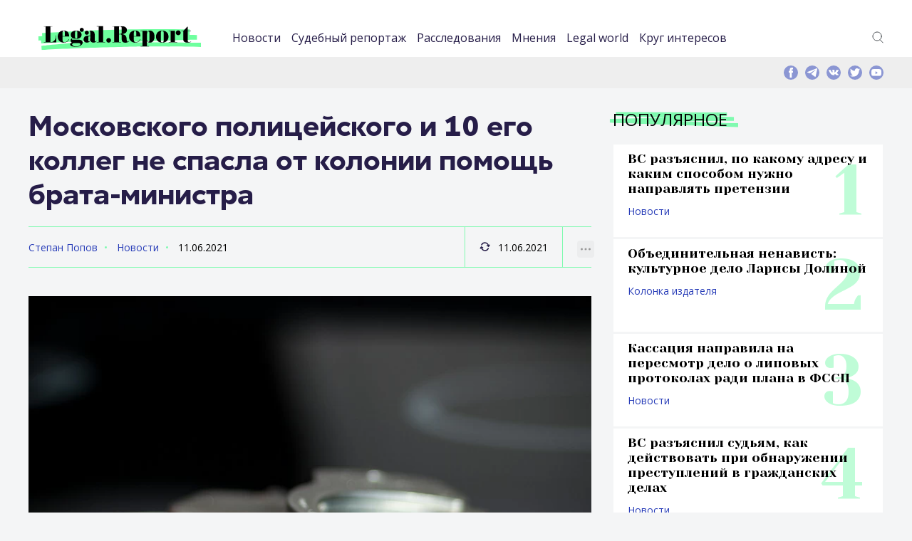

--- FILE ---
content_type: text/html; charset=UTF-8
request_url: https://legal.report/moskovskogo-policejskogo-i-10-ego-kolleg-ne-spasla-ot-kolonii-pomoshh-brata-ministra/
body_size: 62539
content:
<!DOCTYPE html>
<html lang="ru-RU" class="no-js">
<head>
	<meta charset="UTF-8" />
	<link rel="profile" href="http://gmpg.org/xfn/11" />
	<meta name="viewport" content="width=device-width, initial-scale=1, maximum-scale=1, user-scalable=0">
	<meta name="msapplication-TileColor" content="#33ff99">
	<meta name="theme-color" content="#33ff99">
	<link rel="apple-touch-icon" sizes="180x180" href="/apple-touch-icon.png">
	<link rel="icon" type="image/png" sizes="32x32" href="/favicon-32x32.png">
	<link rel="icon" type="image/png" sizes="16x16" href="/favicon-16x16.png">
	<link rel="manifest" href="/site.webmanifest">
	<link rel="mask-icon" href="/safari-pinned-tab.svg" color="#33ff99">
	<link rel="icon" href="https://legal.report/favicon.svg" type="image/svg">
	        <link rel="pingback" href="https://legal.report/xmlrpc.php">
        	<meta name='robots' content='index, follow, max-image-preview:large, max-snippet:-1, max-video-preview:-1' />
	<style>img:is([sizes="auto" i], [sizes^="auto," i]) { contain-intrinsic-size: 3000px 1500px }</style>
	
	<!-- This site is optimized with the Yoast SEO plugin v25.9 - https://yoast.com/wordpress/plugins/seo/ -->
	<title>Московского полицейского и 10 его коллег не спасла от колонии помощь брата-министра - legal.report</title>
	<meta name="description" content="Бывший министр и следователь МВД, пытаясь спасти родственника от тюрьмы, уничтожил вещдоки" />
	<link rel="canonical" href="https://legal.report/moskovskogo-policejskogo-i-10-ego-kolleg-ne-spasla-ot-kolonii-pomoshh-brata-ministra/" />
	<meta property="og:locale" content="ru_RU" />
	<meta property="og:type" content="article" />
	<meta property="og:title" content="Московского полицейского и 10 его коллег не спасла от колонии помощь брата-министра - legal.report" />
	<meta property="og:description" content="Бывший министр и следователь МВД, пытаясь спасти родственника от тюрьмы, уничтожил вещдоки" />
	<meta property="og:url" content="https://legal.report/moskovskogo-policejskogo-i-10-ego-kolleg-ne-spasla-ot-kolonii-pomoshh-brata-ministra/" />
	<meta property="og:site_name" content="legal.report" />
	<meta property="article:publisher" content="https://www.facebook.com/legal.report" />
	<meta property="article:published_time" content="2021-06-11T14:28:10+00:00" />
	<meta property="article:modified_time" content="2021-06-11T14:30:36+00:00" />
	<meta property="og:image" content="https://legal.report/wp-content/uploads/2019/11/Handcuffs-1.jpg" />
	<meta property="og:image:width" content="800" />
	<meta property="og:image:height" content="500" />
	<meta property="og:image:type" content="image/jpeg" />
	<meta name="author" content="Степан Попов" />
	<meta name="twitter:card" content="summary_large_image" />
	<meta name="twitter:creator" content="@Legal_Report" />
	<meta name="twitter:site" content="@Legal_Report" />
	<script type="application/ld+json" class="yoast-schema-graph">{"@context":"https://schema.org","@graph":[{"@type":"NewsArticle","@id":"https://legal.report/moskovskogo-policejskogo-i-10-ego-kolleg-ne-spasla-ot-kolonii-pomoshh-brata-ministra/#article","isPartOf":{"@id":"https://legal.report/moskovskogo-policejskogo-i-10-ego-kolleg-ne-spasla-ot-kolonii-pomoshh-brata-ministra/"},"author":{"name":"Степан Попов","@id":"https://legal.report/#/schema/person/bc7b5787955874b87450542c9aa68c01"},"headline":"Московского полицейского и 10 его коллег не спасла от колонии помощь брата-министра","datePublished":"2021-06-11T14:28:10+00:00","dateModified":"2021-06-11T14:30:36+00:00","mainEntityOfPage":{"@id":"https://legal.report/moskovskogo-policejskogo-i-10-ego-kolleg-ne-spasla-ot-kolonii-pomoshh-brata-ministra/"},"wordCount":459,"publisher":{"@id":"https://legal.report/#organization"},"image":{"@id":"https://legal.report/moskovskogo-policejskogo-i-10-ego-kolleg-ne-spasla-ot-kolonii-pomoshh-brata-ministra/#primaryimage"},"thumbnailUrl":"https://legal.report/wp-content/uploads/2019/11/Handcuffs-1.jpg","keywords":["полиция","преступления правоохранителей","приговор"],"articleSection":["Zen","Новости"],"inLanguage":"ru-RU"},{"@type":"WebPage","@id":"https://legal.report/moskovskogo-policejskogo-i-10-ego-kolleg-ne-spasla-ot-kolonii-pomoshh-brata-ministra/","url":"https://legal.report/moskovskogo-policejskogo-i-10-ego-kolleg-ne-spasla-ot-kolonii-pomoshh-brata-ministra/","name":"Московского полицейского и 10 его коллег не спасла от колонии помощь брата-министра - legal.report","isPartOf":{"@id":"https://legal.report/#website"},"primaryImageOfPage":{"@id":"https://legal.report/moskovskogo-policejskogo-i-10-ego-kolleg-ne-spasla-ot-kolonii-pomoshh-brata-ministra/#primaryimage"},"image":{"@id":"https://legal.report/moskovskogo-policejskogo-i-10-ego-kolleg-ne-spasla-ot-kolonii-pomoshh-brata-ministra/#primaryimage"},"thumbnailUrl":"https://legal.report/wp-content/uploads/2019/11/Handcuffs-1.jpg","datePublished":"2021-06-11T14:28:10+00:00","dateModified":"2021-06-11T14:30:36+00:00","description":"Бывший министр и следователь МВД, пытаясь спасти родственника от тюрьмы, уничтожил вещдоки","breadcrumb":{"@id":"https://legal.report/moskovskogo-policejskogo-i-10-ego-kolleg-ne-spasla-ot-kolonii-pomoshh-brata-ministra/#breadcrumb"},"inLanguage":"ru-RU","potentialAction":[{"@type":"ReadAction","target":["https://legal.report/moskovskogo-policejskogo-i-10-ego-kolleg-ne-spasla-ot-kolonii-pomoshh-brata-ministra/"]}]},{"@type":"ImageObject","inLanguage":"ru-RU","@id":"https://legal.report/moskovskogo-policejskogo-i-10-ego-kolleg-ne-spasla-ot-kolonii-pomoshh-brata-ministra/#primaryimage","url":"https://legal.report/wp-content/uploads/2019/11/Handcuffs-1.jpg","contentUrl":"https://legal.report/wp-content/uploads/2019/11/Handcuffs-1.jpg","width":800,"height":500,"caption":"Фото: Pixabay"},{"@type":"BreadcrumbList","@id":"https://legal.report/moskovskogo-policejskogo-i-10-ego-kolleg-ne-spasla-ot-kolonii-pomoshh-brata-ministra/#breadcrumb","itemListElement":[{"@type":"ListItem","position":1,"name":"Главная страница","item":"https://legal.report/"},{"@type":"ListItem","position":2,"name":"Новости","item":"https://legal.report/news/"},{"@type":"ListItem","position":3,"name":"Московского полицейского и 10 его коллег не спасла от колонии помощь брата-министра"}]},{"@type":"WebSite","@id":"https://legal.report/#website","url":"https://legal.report/","name":"legal.report","description":"Новости о юристах и для юристов. Эксклюзивная информация о юридическом сообществе. Расследования и исследования. Юридическая энциклопедия.","publisher":{"@id":"https://legal.report/#organization"},"potentialAction":[{"@type":"SearchAction","target":{"@type":"EntryPoint","urlTemplate":"https://legal.report/?s={search_term_string}"},"query-input":{"@type":"PropertyValueSpecification","valueRequired":true,"valueName":"search_term_string"}}],"inLanguage":"ru-RU"},{"@type":"Organization","@id":"https://legal.report/#organization","name":"ООО \"Юридика\"","url":"https://legal.report/","logo":{"@type":"ImageObject","inLanguage":"ru-RU","@id":"https://legal.report/#/schema/logo/image/","url":"","contentUrl":"","caption":"ООО \"Юридика\""},"image":{"@id":"https://legal.report/#/schema/logo/image/"},"sameAs":["https://www.facebook.com/legal.report","https://x.com/Legal_Report","https://t.me/legalreport"]},{"@type":"Person","@id":"https://legal.report/#/schema/person/bc7b5787955874b87450542c9aa68c01","name":"Степан Попов","url":"https://legal.report/author/popov/"}]}</script>
	<!-- / Yoast SEO plugin. -->


<link rel="alternate" type="application/rss+xml" title="legal.report &raquo; Лента" href="https://legal.report/feed/" />
<link rel="alternate" type="application/rss+xml" title="legal.report &raquo; Лента комментариев" href="https://legal.report/comments/feed/" />
<link rel="alternate" type="application/rss+xml" title="legal.report &raquo; Лента комментариев к &laquo;Московского полицейского и 10 его коллег не спасла от колонии помощь брата-министра&raquo;" href="https://legal.report/moskovskogo-policejskogo-i-10-ego-kolleg-ne-spasla-ot-kolonii-pomoshh-brata-ministra/feed/" />
<link rel='stylesheet' id='dashicons-css' href='https://legal.report/wp-includes/css/dashicons.min.css?ver=84f7e36d12c8b8a150b70219ca510b1e' type='text/css' media='all' />
<link rel='stylesheet' id='post-views-counter-frontend-css' href='https://legal.report/wp-content/plugins/post-views-counter/css/frontend.min.css?ver=1.5.5' type='text/css' media='all' />
<link rel='stylesheet' id='wp-block-library-css' href='https://legal.report/wp-includes/css/dist/block-library/style.min.css?ver=84f7e36d12c8b8a150b70219ca510b1e' type='text/css' media='all' />
<style id='classic-theme-styles-inline-css' type='text/css'>
/*! This file is auto-generated */
.wp-block-button__link{color:#fff;background-color:#32373c;border-radius:9999px;box-shadow:none;text-decoration:none;padding:calc(.667em + 2px) calc(1.333em + 2px);font-size:1.125em}.wp-block-file__button{background:#32373c;color:#fff;text-decoration:none}
</style>
<style id='global-styles-inline-css' type='text/css'>
:root{--wp--preset--aspect-ratio--square: 1;--wp--preset--aspect-ratio--4-3: 4/3;--wp--preset--aspect-ratio--3-4: 3/4;--wp--preset--aspect-ratio--3-2: 3/2;--wp--preset--aspect-ratio--2-3: 2/3;--wp--preset--aspect-ratio--16-9: 16/9;--wp--preset--aspect-ratio--9-16: 9/16;--wp--preset--color--black: #000000;--wp--preset--color--cyan-bluish-gray: #abb8c3;--wp--preset--color--white: #ffffff;--wp--preset--color--pale-pink: #f78da7;--wp--preset--color--vivid-red: #cf2e2e;--wp--preset--color--luminous-vivid-orange: #ff6900;--wp--preset--color--luminous-vivid-amber: #fcb900;--wp--preset--color--light-green-cyan: #7bdcb5;--wp--preset--color--vivid-green-cyan: #00d084;--wp--preset--color--pale-cyan-blue: #8ed1fc;--wp--preset--color--vivid-cyan-blue: #0693e3;--wp--preset--color--vivid-purple: #9b51e0;--wp--preset--gradient--vivid-cyan-blue-to-vivid-purple: linear-gradient(135deg,rgba(6,147,227,1) 0%,rgb(155,81,224) 100%);--wp--preset--gradient--light-green-cyan-to-vivid-green-cyan: linear-gradient(135deg,rgb(122,220,180) 0%,rgb(0,208,130) 100%);--wp--preset--gradient--luminous-vivid-amber-to-luminous-vivid-orange: linear-gradient(135deg,rgba(252,185,0,1) 0%,rgba(255,105,0,1) 100%);--wp--preset--gradient--luminous-vivid-orange-to-vivid-red: linear-gradient(135deg,rgba(255,105,0,1) 0%,rgb(207,46,46) 100%);--wp--preset--gradient--very-light-gray-to-cyan-bluish-gray: linear-gradient(135deg,rgb(238,238,238) 0%,rgb(169,184,195) 100%);--wp--preset--gradient--cool-to-warm-spectrum: linear-gradient(135deg,rgb(74,234,220) 0%,rgb(151,120,209) 20%,rgb(207,42,186) 40%,rgb(238,44,130) 60%,rgb(251,105,98) 80%,rgb(254,248,76) 100%);--wp--preset--gradient--blush-light-purple: linear-gradient(135deg,rgb(255,206,236) 0%,rgb(152,150,240) 100%);--wp--preset--gradient--blush-bordeaux: linear-gradient(135deg,rgb(254,205,165) 0%,rgb(254,45,45) 50%,rgb(107,0,62) 100%);--wp--preset--gradient--luminous-dusk: linear-gradient(135deg,rgb(255,203,112) 0%,rgb(199,81,192) 50%,rgb(65,88,208) 100%);--wp--preset--gradient--pale-ocean: linear-gradient(135deg,rgb(255,245,203) 0%,rgb(182,227,212) 50%,rgb(51,167,181) 100%);--wp--preset--gradient--electric-grass: linear-gradient(135deg,rgb(202,248,128) 0%,rgb(113,206,126) 100%);--wp--preset--gradient--midnight: linear-gradient(135deg,rgb(2,3,129) 0%,rgb(40,116,252) 100%);--wp--preset--font-size--small: 13px;--wp--preset--font-size--medium: 20px;--wp--preset--font-size--large: 36px;--wp--preset--font-size--x-large: 42px;--wp--preset--spacing--20: 0.44rem;--wp--preset--spacing--30: 0.67rem;--wp--preset--spacing--40: 1rem;--wp--preset--spacing--50: 1.5rem;--wp--preset--spacing--60: 2.25rem;--wp--preset--spacing--70: 3.38rem;--wp--preset--spacing--80: 5.06rem;--wp--preset--shadow--natural: 6px 6px 9px rgba(0, 0, 0, 0.2);--wp--preset--shadow--deep: 12px 12px 50px rgba(0, 0, 0, 0.4);--wp--preset--shadow--sharp: 6px 6px 0px rgba(0, 0, 0, 0.2);--wp--preset--shadow--outlined: 6px 6px 0px -3px rgba(255, 255, 255, 1), 6px 6px rgba(0, 0, 0, 1);--wp--preset--shadow--crisp: 6px 6px 0px rgba(0, 0, 0, 1);}:where(.is-layout-flex){gap: 0.5em;}:where(.is-layout-grid){gap: 0.5em;}body .is-layout-flex{display: flex;}.is-layout-flex{flex-wrap: wrap;align-items: center;}.is-layout-flex > :is(*, div){margin: 0;}body .is-layout-grid{display: grid;}.is-layout-grid > :is(*, div){margin: 0;}:where(.wp-block-columns.is-layout-flex){gap: 2em;}:where(.wp-block-columns.is-layout-grid){gap: 2em;}:where(.wp-block-post-template.is-layout-flex){gap: 1.25em;}:where(.wp-block-post-template.is-layout-grid){gap: 1.25em;}.has-black-color{color: var(--wp--preset--color--black) !important;}.has-cyan-bluish-gray-color{color: var(--wp--preset--color--cyan-bluish-gray) !important;}.has-white-color{color: var(--wp--preset--color--white) !important;}.has-pale-pink-color{color: var(--wp--preset--color--pale-pink) !important;}.has-vivid-red-color{color: var(--wp--preset--color--vivid-red) !important;}.has-luminous-vivid-orange-color{color: var(--wp--preset--color--luminous-vivid-orange) !important;}.has-luminous-vivid-amber-color{color: var(--wp--preset--color--luminous-vivid-amber) !important;}.has-light-green-cyan-color{color: var(--wp--preset--color--light-green-cyan) !important;}.has-vivid-green-cyan-color{color: var(--wp--preset--color--vivid-green-cyan) !important;}.has-pale-cyan-blue-color{color: var(--wp--preset--color--pale-cyan-blue) !important;}.has-vivid-cyan-blue-color{color: var(--wp--preset--color--vivid-cyan-blue) !important;}.has-vivid-purple-color{color: var(--wp--preset--color--vivid-purple) !important;}.has-black-background-color{background-color: var(--wp--preset--color--black) !important;}.has-cyan-bluish-gray-background-color{background-color: var(--wp--preset--color--cyan-bluish-gray) !important;}.has-white-background-color{background-color: var(--wp--preset--color--white) !important;}.has-pale-pink-background-color{background-color: var(--wp--preset--color--pale-pink) !important;}.has-vivid-red-background-color{background-color: var(--wp--preset--color--vivid-red) !important;}.has-luminous-vivid-orange-background-color{background-color: var(--wp--preset--color--luminous-vivid-orange) !important;}.has-luminous-vivid-amber-background-color{background-color: var(--wp--preset--color--luminous-vivid-amber) !important;}.has-light-green-cyan-background-color{background-color: var(--wp--preset--color--light-green-cyan) !important;}.has-vivid-green-cyan-background-color{background-color: var(--wp--preset--color--vivid-green-cyan) !important;}.has-pale-cyan-blue-background-color{background-color: var(--wp--preset--color--pale-cyan-blue) !important;}.has-vivid-cyan-blue-background-color{background-color: var(--wp--preset--color--vivid-cyan-blue) !important;}.has-vivid-purple-background-color{background-color: var(--wp--preset--color--vivid-purple) !important;}.has-black-border-color{border-color: var(--wp--preset--color--black) !important;}.has-cyan-bluish-gray-border-color{border-color: var(--wp--preset--color--cyan-bluish-gray) !important;}.has-white-border-color{border-color: var(--wp--preset--color--white) !important;}.has-pale-pink-border-color{border-color: var(--wp--preset--color--pale-pink) !important;}.has-vivid-red-border-color{border-color: var(--wp--preset--color--vivid-red) !important;}.has-luminous-vivid-orange-border-color{border-color: var(--wp--preset--color--luminous-vivid-orange) !important;}.has-luminous-vivid-amber-border-color{border-color: var(--wp--preset--color--luminous-vivid-amber) !important;}.has-light-green-cyan-border-color{border-color: var(--wp--preset--color--light-green-cyan) !important;}.has-vivid-green-cyan-border-color{border-color: var(--wp--preset--color--vivid-green-cyan) !important;}.has-pale-cyan-blue-border-color{border-color: var(--wp--preset--color--pale-cyan-blue) !important;}.has-vivid-cyan-blue-border-color{border-color: var(--wp--preset--color--vivid-cyan-blue) !important;}.has-vivid-purple-border-color{border-color: var(--wp--preset--color--vivid-purple) !important;}.has-vivid-cyan-blue-to-vivid-purple-gradient-background{background: var(--wp--preset--gradient--vivid-cyan-blue-to-vivid-purple) !important;}.has-light-green-cyan-to-vivid-green-cyan-gradient-background{background: var(--wp--preset--gradient--light-green-cyan-to-vivid-green-cyan) !important;}.has-luminous-vivid-amber-to-luminous-vivid-orange-gradient-background{background: var(--wp--preset--gradient--luminous-vivid-amber-to-luminous-vivid-orange) !important;}.has-luminous-vivid-orange-to-vivid-red-gradient-background{background: var(--wp--preset--gradient--luminous-vivid-orange-to-vivid-red) !important;}.has-very-light-gray-to-cyan-bluish-gray-gradient-background{background: var(--wp--preset--gradient--very-light-gray-to-cyan-bluish-gray) !important;}.has-cool-to-warm-spectrum-gradient-background{background: var(--wp--preset--gradient--cool-to-warm-spectrum) !important;}.has-blush-light-purple-gradient-background{background: var(--wp--preset--gradient--blush-light-purple) !important;}.has-blush-bordeaux-gradient-background{background: var(--wp--preset--gradient--blush-bordeaux) !important;}.has-luminous-dusk-gradient-background{background: var(--wp--preset--gradient--luminous-dusk) !important;}.has-pale-ocean-gradient-background{background: var(--wp--preset--gradient--pale-ocean) !important;}.has-electric-grass-gradient-background{background: var(--wp--preset--gradient--electric-grass) !important;}.has-midnight-gradient-background{background: var(--wp--preset--gradient--midnight) !important;}.has-small-font-size{font-size: var(--wp--preset--font-size--small) !important;}.has-medium-font-size{font-size: var(--wp--preset--font-size--medium) !important;}.has-large-font-size{font-size: var(--wp--preset--font-size--large) !important;}.has-x-large-font-size{font-size: var(--wp--preset--font-size--x-large) !important;}
:where(.wp-block-post-template.is-layout-flex){gap: 1.25em;}:where(.wp-block-post-template.is-layout-grid){gap: 1.25em;}
:where(.wp-block-columns.is-layout-flex){gap: 2em;}:where(.wp-block-columns.is-layout-grid){gap: 2em;}
:root :where(.wp-block-pullquote){font-size: 1.5em;line-height: 1.6;}
</style>
<link rel='stylesheet' id='contact-form-7-css' href='https://legal.report/wp-content/plugins/contact-form-7/includes/css/styles.css?ver=6.1.1' type='text/css' media='all' />
<link rel='stylesheet' id='fonts-css' href='https://legal.report/wp-content/themes/madar-lite/assets/fonts/fonts.css?ver=84f7e36d12c8b8a150b70219ca510b1e' type='text/css' media='all' />
<link rel='stylesheet' id='style-css' href='https://legal.report/wp-content/themes/madar-lite/assets/css/style.css?ver=84f7e36d12c8b8a150b70219ca510b1e' type='text/css' media='all' />
<script type="text/javascript" id="post-views-counter-frontend-js-before">
/* <![CDATA[ */
var pvcArgsFrontend = {"mode":"rest_api","postID":109979,"requestURL":"https:\/\/legal.report\/wp-json\/post-views-counter\/view-post\/109979","nonce":"f5589a17e1","dataStorage":"cookies","multisite":false,"path":"\/","domain":""};
/* ]]> */
</script>
<script type="text/javascript" src="https://legal.report/wp-content/plugins/post-views-counter/js/frontend.min.js?ver=1.5.5" id="post-views-counter-frontend-js"></script>
<link rel="https://api.w.org/" href="https://legal.report/wp-json/" /><link rel="alternate" title="JSON" type="application/json" href="https://legal.report/wp-json/wp/v2/posts/109979" /><link rel="EditURI" type="application/rsd+xml" title="RSD" href="https://legal.report/xmlrpc.php?rsd" />

<link rel='shortlink' href='https://legal.report/?p=109979' />
<link rel="alternate" title="oEmbed (JSON)" type="application/json+oembed" href="https://legal.report/wp-json/oembed/1.0/embed?url=https%3A%2F%2Flegal.report%2Fmoskovskogo-policejskogo-i-10-ego-kolleg-ne-spasla-ot-kolonii-pomoshh-brata-ministra%2F" />
<link rel="alternate" title="oEmbed (XML)" type="text/xml+oembed" href="https://legal.report/wp-json/oembed/1.0/embed?url=https%3A%2F%2Flegal.report%2Fmoskovskogo-policejskogo-i-10-ego-kolleg-ne-spasla-ot-kolonii-pomoshh-brata-ministra%2F&#038;format=xml" />
<script>document.createElement( "picture" );if(!window.HTMLPictureElement && document.addEventListener) {window.addEventListener("DOMContentLoaded", function() {var s = document.createElement("script");s.src = "https://legal.report/wp-content/plugins/webp-express/js/picturefill.min.js";document.body.appendChild(s);});}</script>      <script type="text/javascript">
        var templateUrl = 'https://legal.report/wp-content/themes/madar-lite';
      </script>      <meta name="onesignal" content="wordpress-plugin"/>
            <script>

      window.OneSignalDeferred = window.OneSignalDeferred || [];

      OneSignalDeferred.push(function(OneSignal) {
        var oneSignal_options = {};
        window._oneSignalInitOptions = oneSignal_options;

        oneSignal_options['serviceWorkerParam'] = { scope: '/' };
oneSignal_options['serviceWorkerPath'] = 'OneSignalSDKWorker.js.php';

        OneSignal.Notifications.setDefaultUrl("https://legal.report");

        oneSignal_options['wordpress'] = true;
oneSignal_options['appId'] = '7118a369-0f4d-4e67-a810-41dbf2a1489a';
oneSignal_options['allowLocalhostAsSecureOrigin'] = true;
oneSignal_options['welcomeNotification'] = { };
oneSignal_options['welcomeNotification']['title'] = "Legal.Report";
oneSignal_options['welcomeNotification']['message'] = "Спасибо, вы подписались на уведомления.";
oneSignal_options['path'] = "https://legal.report/wp-content/plugins/onesignal-free-web-push-notifications/sdk_files/";
oneSignal_options['safari_web_id'] = "web.onesignal.auto.2c31ff0c-1624-4aec-8f89-a4f0b1da0ea1";
oneSignal_options['promptOptions'] = { };
oneSignal_options['promptOptions']['actionMessage'] = "Подписаться на уведомления Legal.Report";
oneSignal_options['promptOptions']['exampleNotificationTitleDesktop'] = "Пример уведомления";
oneSignal_options['promptOptions']['exampleNotificationMessageDesktop'] = "Уведомление появится на вашем рабочем столе";
oneSignal_options['promptOptions']['exampleNotificationTitleMobile'] = "Пример уведомления";
oneSignal_options['promptOptions']['exampleNotificationMessageMobile'] = "Уведомление появится на вашем мобильно устройстве";
oneSignal_options['promptOptions']['exampleNotificationCaption'] = "Вы можете отписаться в любое время";
oneSignal_options['promptOptions']['acceptButtonText'] = "Подписаться";
oneSignal_options['promptOptions']['cancelButtonText'] = "Нет, спасибо";
oneSignal_options['promptOptions']['siteName'] = "https://legal.report";
              OneSignal.init(window._oneSignalInitOptions);
              OneSignal.Slidedown.promptPush()      });

      function documentInitOneSignal() {
        var oneSignal_elements = document.getElementsByClassName("OneSignal-prompt");

        var oneSignalLinkClickHandler = function(event) { OneSignal.Notifications.requestPermission(); event.preventDefault(); };        for(var i = 0; i < oneSignal_elements.length; i++)
          oneSignal_elements[i].addEventListener('click', oneSignalLinkClickHandler, false);
      }

      if (document.readyState === 'complete') {
           documentInitOneSignal();
      }
      else {
           window.addEventListener("load", function(event){
               documentInitOneSignal();
          });
      }
    </script>
<link rel="icon" href="https://legal.report/wp-content/uploads/2021/04/cropped-logo-sqw-1-110x110.png" sizes="32x32" />
<link rel="icon" href="https://legal.report/wp-content/uploads/2021/04/cropped-logo-sqw-1-220x220.png" sizes="192x192" />
<link rel="apple-touch-icon" href="https://legal.report/wp-content/uploads/2021/04/cropped-logo-sqw-1-220x220.png" />
<meta name="msapplication-TileImage" content="https://legal.report/wp-content/uploads/2021/04/cropped-logo-sqw-1-500x500.png" />
		<style type="text/css" id="wp-custom-css">
			figcaption {
	font-size: 0.8em;
}
.text-container p {
	text-align: justify;
}
p.has-text-align-center {
	text-align: center;
}
figure {
	  margin-bottom: 24px;
}

.article-preview-position__row:first-child {
	margin-bottom: 30px;
}
p.excerpt a {
	text-align: justify;
	color: white;
	font-size: 0.8em;

}

figcaption {
	font-size: 0.8em;
}
.text-container p {
	text-align: justify;
}
p.has-text-align-center {
	text-align: center;
}
figure {
	  margin-bottom: 24px;
}

.article-preview-position__row:first-child {
	margin-bottom: 24px;
}
p.excerpt a {
	text-align: justify;
	color: white;
	font-size: 0.8em;

}
em {
    font-style: italic;
	}
.wp-calendar-table{
	width: 100%;
	margin: 10px;
	
}
.wp-calendar-table caption{
	display: none;
}
.archive-menu {
		width:	300px;
		margin-left: auto;
  		margin-right: auto;
	}
.wp-calendar-table thead{
	text-align:left;	
}
em {
	font-style: italic;
}

.wp-block-video figcaption {
	font-size:	small;
}
.wp-block-image figcaption {
		font-size:	small;
}		</style>
		




<meta name='yandex-verification' content='5ef42b7e3d58e778' />

</head>
<body class="wp-singular post-template-default single single-post postid-109979 single-format-standard wp-theme-madar-lite">

<!-- Yandex.Metrika counter -->
	<script data-cfasync="false" type="text/javascript">
  setTimeout(function(){
       (function(m,e,t,r,i,k,a){m[i]=m[i]||function(){(m[i].a=m[i].a||[]).push(arguments)};
   m[i].l=1*new Date();k=e.createElement(t),a=e.getElementsByTagName(t)
 
[0],k.async=1,k.src=r,a.parentNode.insertBefore(k,a)})
   (window, document, "script", "https://mc.yandex.ru/metrika/tag.js", "ym");
 
       ym(35658030, "init", {
            clickmap:true,
            trackLinks:true,
            accurateTrackBounce:true 
       });
    }, 5000); //set this as high as you can without ruining your stats.
</script> 
<noscript><div><img src="https://mc.yandex.ru/watch/35658030" style="position:absolute; left:-9999px;" alt="" /></div></noscript>
<!-- /Yandex.Metrika counter -->

<div class="page-container">
    <div class="content-container">
<header>
    <div class="center">
        <div class="header-container">
            <div class="header-container__logo">
                <a href="https://legal.report" title=""><img src="https://legal.report/wp-content/themes/madar-lite/assets/img/logos/logo.svg" alt="Legal Report"></a>
            </div>
            <div class="header-container__navigation">
                 <div class="header-container-navigation-mobile-container">


                    <nav class="nav-header">
					<ul id="menu-top" class="menu"><li id="menu-item-4157" class="menu-item menu-item-type-taxonomy menu-item-object-category current-post-ancestor current-menu-parent current-post-parent menu-item-4157"><a href="https://legal.report/news/">Новости</a></li>
<li id="menu-item-4158" class="menu-item menu-item-type-taxonomy menu-item-object-category menu-item-4158"><a href="https://legal.report/report/">Судебный репортаж</a></li>
<li id="menu-item-10140" class="menu-item menu-item-type-taxonomy menu-item-object-category menu-item-10140"><a href="https://legal.report/exclusive/">Расследования</a></li>
<li id="menu-item-4159" class="menu-item menu-item-type-taxonomy menu-item-object-category menu-item-4159"><a href="https://legal.report/opinions/">Мнения</a></li>
<li id="menu-item-4160" class="menu-item menu-item-type-taxonomy menu-item-object-category menu-item-4160"><a href="https://legal.report/world/">Legal world</a></li>
<li id="menu-item-9751" class="menu-item menu-item-type-taxonomy menu-item-object-category menu-item-9751"><a href="https://legal.report/krug-interesov/">Круг интересов</a></li>
</ul>                    </nav>

										<div class="searchmobile"><form method="get"  action="/" class="theme-input"><input type="search" class="field" name="s" id="s-mobile" placeholder="Поиск" size="30" />&nbsp;<button class="button" type="submit"><svg width="13" height="13" viewBox="0 0 13 13"><title>поиск</title><path d="m4.8495 7.8226c0.82666 0 1.5262-0.29146 2.0985-0.87438 0.57232-0.58292 0.86378-1.2877 0.87438-2.1144 0.010599-0.82666-0.28086-1.5262-0.87438-2.0985-0.59352-0.57232-1.293-0.86378-2.0985-0.87438-0.8055-0.010599-1.5103 0.28086-2.1144 0.87438-0.60414 0.59352-0.8956 1.293-0.87438 2.0985 0.021197 0.8055 0.31266 1.5103 0.87438 2.1144 0.56172 0.60414 1.2665 0.8956 2.1144 0.87438zm4.4695 0.2115 3.681 3.6819-1.259 1.284-3.6817-3.7 0.0019784-0.69479-0.090043-0.098846c-0.87973 0.76087-1.92 1.1413-3.1207 1.1413-1.3553 0-2.5025-0.46363-3.4417-1.3909s-1.4088-2.0686-1.4088-3.4239c0-1.3553 0.4696-2.4966 1.4088-3.4239 0.9392-0.92727 2.0864-1.3969 3.4417-1.4088 1.3553-0.011889 2.4906 0.45771 3.406 1.4088 0.9154 0.95107 1.379 2.0924 1.3909 3.4239 0 1.2126-0.38043 2.2588-1.1413 3.1385l0.098834 0.090049z"></path></svg></button></form></div>

                    <div class="social-mobile-version"></div>
                </div>
            </div>
            <div class="header-container__links"><!-- 				 -->
                <div class="header-container-links-desktop-version">
                    <div class="header-container-links">
                        <ul>
	                            <li><a href="#" title="" class="icos" id="searchtoggle-desktop"><img src="https://legal.report/wp-content/themes/madar-lite/assets/img/icons/icon-search.svg" alt="">Поиск</a></li>
                        </ul>
                    </div>
                </div>
            </div>

            <div class="header-container__icon-nav-mobile">
                <a class="icon-nav" href="#" title=""><span></span></a>
            </div>
        </div>

    </div>
</header>



        <!--top-information-->
        <div class="top-information">
            <div class="center">
                <div class="top-information-container">
									<div class="searchform">
									        <form method="get"  action="/" class="theme-input">
														<input type="search" class="field" name="s" id="s-desktop" placeholder="Поиск" size="50" />&nbsp;
														<button class="button" type="submit"><svg width="13" height="13" viewBox="0 0 13 13"><title>поиск</title><path d="m4.8495 7.8226c0.82666 0 1.5262-0.29146 2.0985-0.87438 0.57232-0.58292 0.86378-1.2877 0.87438-2.1144 0.010599-0.82666-0.28086-1.5262-0.87438-2.0985-0.59352-0.57232-1.293-0.86378-2.0985-0.87438-0.8055-0.010599-1.5103 0.28086-2.1144 0.87438-0.60414 0.59352-0.8956 1.293-0.87438 2.0985 0.021197 0.8055 0.31266 1.5103 0.87438 2.1144 0.56172 0.60414 1.2665 0.8956 2.1144 0.87438zm4.4695 0.2115 3.681 3.6819-1.259 1.284-3.6817-3.7 0.0019784-0.69479-0.090043-0.098846c-0.87973 0.76087-1.92 1.1413-3.1207 1.1413-1.3553 0-2.5025-0.46363-3.4417-1.3909s-1.4088-2.0686-1.4088-3.4239c0-1.3553 0.4696-2.4966 1.4088-3.4239 0.9392-0.92727 2.0864-1.3969 3.4417-1.4088 1.3553-0.011889 2.4906 0.45771 3.406 1.4088 0.9154 0.95107 1.379 2.0924 1.3909 3.4239 0 1.2126-0.38043 2.2588-1.1413 3.1385l0.098834 0.090049z"></path></svg></button>

													</form>
									</div>
                    <div class="top-information-container__social">

                        <div class="social-desktop-version">
                            <div class="social">
                                <a href="https://www.facebook.com/legal.report" title=""><img src="https://legal.report/wp-content/themes/madar-lite/assets/img/icons/icon-f.svg" alt=""></a>
                                <a href="https://t.me/legalreport" title=""><img src="https://legal.report/wp-content/themes/madar-lite/assets/img/icons/icon-telegram.svg" alt=""></a>
                                <a href="https://vk.com/legal.report" title=""><img src="https://legal.report/wp-content/themes/madar-lite/assets/img/icons/icon-vk.svg" alt=""></a>
                                <a href="https://twitter.com/Legal_Report" title=""><img src="https://legal.report/wp-content/themes/madar-lite/assets/img/icons/icon-t.svg" alt=""></a>
                                <a href="https://www.youtube.com/channel/UC-aDf1fdJOZrDw818nJi4Vg" title=""><img src="https://legal.report/wp-content/themes/madar-lite/assets/img/icons/icon-yt.svg" alt=""></a>
                            </div>
                        </div>

                    </div>
                </div>
            </div>
        </div>
        <!--top-information end-->


        <!--content-->
        <div class="content  block-fixed-boundaries">
            <div class="center">
                <div class="content-markup">
                    <div class="content-markup__main">

                        <div class="title-container title-container_title-page">
                            <h1>Московского полицейского и 10 его коллег не спасла от колонии помощь брата-министра</h1>
                        </div>

                        <div class="article-stat">
                            <div class="article-stat__section">
                                <div class="article-stat-center">
                                    <div class="article-stat-center__row">
                                        <a href="https://legal.report/author/popov/" title="Записи Степан Попов" rel="author">Степан Попов</a>                                        <a href="https://legal.report/news/" title="">Новости</a>
                                        <span>11.06.2021</span>
                                    </div>
                                </div>
                            </div>
                            <div class="article-stat__stat">
                                <div class="article-stat-center">
                                    <div class="article-stat-center__row">
                                        <span><img src="https://legal.report/wp-content/themes/madar-lite/assets/img/icons/icon-update-purple.svg">11.06.2021</span>
                                                                            </div>
                                </div>
                            </div>
                            <div class="article-stat__link">
                                <div class="article-stat-center">
                                    <div class="article-stat-center__row">
<script src="//yastatic.net/es5-shims/0.0.2/es5-shims.min.js"></script>
<script src="//yastatic.net/share2/share.js"></script>
<div class="ya-share2" style="position: absolute" data-services="vkontakte,facebook,twitter,telegram" data-limit="0">
    <a href="#" title=""><img src="https://legal.report/wp-content/themes/madar-lite/assets/img/icons/icon-map.svg"></a>
</div>
                                        <a href="#" title=""><img src="https://legal.report/wp-content/themes/madar-lite/assets/img/icons/icon-print.svg"></a>
                                    </div>
                                </div>
                            </div>
                        </div>

                        <div class="text-container">
                            <figure><picture><source srcset="https://legal.report/wp-content/uploads/2019/11/Handcuffs-1.webp 800w, https://legal.report/wp-content/uploads/2019/11/Handcuffs-1-352x220.webp 352w, https://legal.report/wp-content/uploads/2019/11/Handcuffs-1-500x313.webp 500w, https://legal.report/wp-content/uploads/2019/11/Handcuffs-1-175x110.webp 175w, https://legal.report/wp-content/uploads/2019/11/Handcuffs-1-768x480.webp 768w" sizes="(max-width: 800px) 100vw, 800px" type="image/webp"><img width="800" height="500" src="https://legal.report/wp-content/uploads/2019/11/Handcuffs-1.jpg" class="attachment-post-thumbnail size-post-thumbnail wp-post-image webpexpress-processed" alt="" decoding="async" fetchpriority="high" srcset="https://legal.report/wp-content/uploads/2019/11/Handcuffs-1.jpg 800w, https://legal.report/wp-content/uploads/2019/11/Handcuffs-1-352x220.jpg 352w, https://legal.report/wp-content/uploads/2019/11/Handcuffs-1-500x313.jpg 500w, https://legal.report/wp-content/uploads/2019/11/Handcuffs-1-175x110.jpg 175w, https://legal.report/wp-content/uploads/2019/11/Handcuffs-1-768x480.jpg 768w" sizes="(max-width: 800px) 100vw, 800px"></picture><figcaption>Фото: Pixabay</figcaption></figure><p>Вынесен приговор 11&nbsp;бывшим сотрудникам столичной полиции и&nbsp;двум их&nbsp;соучастникам, которые организовывали налеты на предпринимателей под видом проведения оперативно-разыскных мероприятий.&nbsp;В состав группы входил начальник 2-го отделения угрозыска УВД по ТиНАО Павел Шафорост. Его брат, бывший министр и следователь МВД Виктор Шафорост, пытаясь спасти родственника от тюрьмы, уничтожил вещдоки.</p>



<p>Согласно материалам дела, в&nbsp;марте 2016 года сотрудники угрозыска УВД по&nbsp;ТиНАО узнали от&nbsp;знакомых, что один из&nbsp;столичных предпринимателей хранит у&nbsp;себя в&nbsp;офисе крупную партию необработанного янтаря. Сыщики наведались к&nbsp;коммерсанту в&nbsp;бизнес-парк «Румянцево» под видом проведения оперативно-разыскных мероприятий. На&nbsp;мужчину надели наручники, избили и&nbsp;стали угрожать возбуждением уголовного дела за нарушение правил сдачи государству драгкамней (ст. 192 УК). Предприниматель отдал полицейским&nbsp;4&nbsp;кг янтаря и&nbsp;200&nbsp;тыс.&nbsp;рублей. Оперативники также провели обыск в&nbsp;автомобиле задержанного, во&nbsp;время которого похитили из&nbsp;его сумки такую же сумму. </p>



<p>Спустя полгода преступная группа совершила аналогичный налет на&nbsp;офис другого предпринимателя. Там оперативники поживились партией янтаря стоимостью не&nbsp;менее 2&nbsp;млн рублей&nbsp;и&nbsp;наличными в&nbsp;сумме более 700&nbsp;тыс.&nbsp;За&nbsp;невозбуждение уголовного дела сыщики потребовали с&nbsp;бизнесмена 1,5 млн рублей.</p>



<p>В&nbsp;ноябре 2016 года в&nbsp;ходе расследования мартовского налета были арестованы несколько участников преступной группы, включая начальника&nbsp;2-го&nbsp;отделения угрозыска УВД по&nbsp;ТиНАО Павла Шафороста. Полицейским сначала вменялось превышение должностных полномочий с&nbsp;применением насилия и&nbsp;спецсредств, а&nbsp;позднее были предъявлены остальные обвинения.</p><div class="news-list news-list_upright"><div class="news-list__column"><div class="article-preview article-preview_horizontally">
                <div class="article-preview__image"><a href="https://legal.report/osuzhden-ministr-sovershivshij-podzhog-radi-spasenija-brata-oborotnja/" title=""><picture><source srcset="https://legal.report/wp-content/uploads/2019/10/Shuforost-175x110.webp" type="image/webp"><img src="https://legal.report/wp-content/uploads/2019/10/Shuforost-175x110.jpg" alt="" class="webpexpress-processed"></picture></a></div>
                <div class="article-preview__description"><h4><a href="https://legal.report/osuzhden-ministr-sovershivshij-podzhog-radi-spasenija-brata-oborotnja/">Осужден министр, совершивший поджог ради спасения брата-оборотня</a></h4>
                <div class="article-preview-stat"><p><a href="https://legal.report/news/">Новости</a>29.10.2019</p>
                <p></p></div></div></div></div></div>



<p>В&nbsp;ходе расследования оказывалось активное противодействие следственным органам. Так,&nbsp;в&nbsp;марте 2018 года сгорел кроссовер Toyota Highlander, принадлежавший одному из&nbsp;потерпевших. К&nbsp;поджогу иномарки оказался причастен родной брат Шафороста&nbsp;— министр по&nbsp;обеспечению контрольных функций Тверской области Виктор Шафорост, в&nbsp;прошлом старший следователь по&nbsp;особо важным делам СЧ&nbsp;ГУ&nbsp;МВД России по&nbsp;ЦФО. </p>



<p>В июне 2018 года министр был задержан сотрудниками ФСБ. Чиновнику и троим его сообщникам предъявили обвинение по ч. 2 ст. 167 (умышленное уничтожение имущества) и по ч. 2 ст. 294 (воспрепятствование производству предварительного расследования).</p>



<p>Чертановский суд Москвы приговорил экс-министра к 4 годам колонии.</p>



<p>В&nbsp;зависимости от&nbsp;роли каждого 11 экс-полицейских и два их гражданских помощника признаны виновными по&nbsp;ч.&nbsp;3&nbsp;ст.&nbsp;161 (грабеж организованной группой, в&nbsp;особо крупном размере), ч.&nbsp;6&nbsp;ст.&nbsp;290 (получение взятки в&nbsp;особо крупном размере), ч.&nbsp;3&nbsp;ст.&nbsp;286 (превышение должностных полномочий с&nbsp;применением насилия и&nbsp;спецсредств) и&nbsp;ч.&nbsp;4&nbsp;ст.&nbsp;158 (кража организованной группой) УК&nbsp;РФ.</p>



<p>Приговором суда им назначено наказание в виде лишения свободы на срок от 9 до 13 лет с отбыванием в колонии строгого режима, сообщили в пресс-службе ГСУ СКР по Москве.</p>
                        </div>

                        <div class="tags">
                            <div class="tags-details-container">
                                <div class="tags-details-container__title">Теги:</div>
                                <div class="tags-details-container__list">
                                    <ul><a href="https://legal.report/tag/policija/" rel="tag">полиция</a><a href="https://legal.report/tag/prestuplenija-pravoohranitelej/" rel="tag">преступления правоохранителей</a><a href="https://legal.report/tag/prigovor/" rel="tag">приговор</a></ul>
                                </div>
                            </div>
                        </div>

                        <!--comments-->
                        <div class="comments">
                            <!--comments-title-->
                            <div class="comments-title">
                                <div class="comments-title__name">
                                    <h6><span>Комментарии</span></h6>
                                    <p>0</p>
                                </div>
                            </div>
                            <!--comments-title end-->

                            <!--comments-list-->
                            <div class="comments-list">
                                                            </div>
                            <!--comments-list end-->

                        </div>
                        <!--comments end-->

                    </div>
                     <div class="content-markup__aside slideshow">
	<div class="fixed-container">
    <div class="title-container title-container_two-columns">
        <div class="title-container__name">
            <h4><span>Популярное</span></h4>
        </div>

        <div class="title-container__controls show-table">
            <div class="slide-controls">
                <div class="slide-controls__prev">
                    <a role="button" class="slide-arrow arrow-prev" title="Previous slide"><span>Previous</span></a>
                </div>
                <div class="slide-controls__next">
                    <a role="button" class="slide-arrow arrow-next" title="Next slide"><span>Next</span></a>
                </div>

            </div>
        </div>
    </div>

    <div class="news-list news-list_upright news-list_counter slides-row news-list_popular">
			        <!--column-->
	        <div class="news-list__column">
	            <div class="article-preview article-preview_horizontally">
	                <div class="article-preview__description">
	                    <h4><a href="https://legal.report/vs-razjasnil-po-kakomu-adresu-i-kakim-sposobom-nuzhno-napravljat-pretenzii/" title="">ВС разъяснил, по какому адресу и каким способом нужно направлять претензии</a></h4>
	                    <div class="article-preview-stat">
	                        <p><a href="https://legal.report/news/" title="">Новости</a>
														</p>
	                    </div>
	                </div>
	            </div>
	        </div>

	        <!--column end-->
        	        <!--column-->
	        <div class="news-list__column">
	            <div class="article-preview article-preview_horizontally">
	                <div class="article-preview__description">
	                    <h4><a href="https://legal.report/obedinitelnaya-nenavist-kulturnoe-delo-larisy-dolinoj/" title="">Объединительная ненависть: культурное дело Ларисы Долиной</a></h4>
	                    <div class="article-preview-stat">
	                        <p><a href="https://legal.report/bez-rubriki/kolonka-izdatelya/" title="">Колонка издателя</a>
														</p>
	                    </div>
	                </div>
	            </div>
	        </div>

	        <!--column end-->
        	        <!--column-->
	        <div class="news-list__column">
	            <div class="article-preview article-preview_horizontally">
	                <div class="article-preview__description">
	                    <h4><a href="https://legal.report/kassacziya-napravila-na-peresmotr-delo-o-lipovyh-protokolah-radi-plana-v-fssp/" title="">Кассация направила на пересмотр дело о липовых протоколах ради плана в ФССП</a></h4>
	                    <div class="article-preview-stat">
	                        <p><a href="https://legal.report/news/" title="">Новости</a>
														</p>
	                    </div>
	                </div>
	            </div>
	        </div>

	        <!--column end-->
        	        <!--column-->
	        <div class="news-list__column">
	            <div class="article-preview article-preview_horizontally">
	                <div class="article-preview__description">
	                    <h4><a href="https://legal.report/vs-razjasnil-sudjam-kak-dejstvovat-pri-obnaruzhenii-prestuplenij-v-grazhdanskih-delah/" title="">ВС разъяснил судьям, как действовать при обнаружении преступлений в гражданских делах</a></h4>
	                    <div class="article-preview-stat">
	                        <p><a href="https://legal.report/news/" title="">Новости</a>
														</p>
	                    </div>
	                </div>
	            </div>
	        </div>

	        <!--column end-->
        	        <!--column-->
	        <div class="news-list__column">
	            <div class="article-preview article-preview_horizontally">
	                <div class="article-preview__description">
	                    <h4><a href="https://legal.report/osuzhden-zamglavy-otdela-fas-podavshij-zhalobu-v-espch-po-delu-ob-izbienii-materi/" title="">Осужден замглавы отдела ФАС, подавший жалобу в ЕСПЧ по делу об избиении матери</a></h4>
	                    <div class="article-preview-stat">
	                        <p><a href="https://legal.report/news/" title="">Новости</a>
														</p>
	                    </div>
	                </div>
	            </div>
	        </div>

	        <!--column end-->
            </div>

	</div>
</div>

                </div>
            </div>
        </div>
        <!--content-->

        <div class="prev-next-articles center">
            <div class="prev-next-articles-container">

                                <div class="prev-next-articles-container__prev-article">
                    <div class="prev-next-articles-title"><h6><span>Предыдущая</span></h6></div>
                    <div class="news-list news-list_upright">
                        <div class="news-list__column">
                            <div class="article-preview article-preview_horizontally">
                                <div class="article-preview__image">
                                    <a href="https://legal.report/stolichnaya-kassaciya-rassmotrela-delo-o-zloupotreblenii-polnomochiyami-notariusom/" title=""><picture><source srcset="https://legal.report/wp-content/uploads/2021/06/Notary-175x110.webp" type="image/webp"><img src="https://legal.report/wp-content/uploads/2021/06/Notary-175x110.jpg" alt="" class="webpexpress-processed"></picture></a>
                                </div>
                                <div class="article-preview__description">
                                    <h4><a href="https://legal.report/stolichnaya-kassaciya-rassmotrela-delo-o-zloupotreblenii-polnomochiyami-notariusom/" title="">Столичная кассация рассмотрела дело о злоупотреблении полномочиями нотариусом</a></h4>
                                    <div class="article-preview-stat">
                                        <p><a href="https://legal.report/news/" title="">Новости</a> 11 06 2021</p>
                                        <p></p>
                                    </div>
                                </div>
                            </div>
                        </div>
                    </div>
                </div>
                
                                <div class="prev-next-articles-container__next-article">
                    <div class="prev-next-articles-title">
                        <h6><span>Следующая</span></h6>
                    </div>
                    <div class="news-list news-list_upright">
                        <div class="news-list__column">
                            <div class="article-preview article-preview_horizontally">
                                <div class="article-preview__image">
                                    <a href="https://legal.report/vse-razmyto-na-processe-po-delu-mera-tomska-doprosili-ego-byvshego-zamestitelya/" title=""><picture><source srcset="https://legal.report/wp-content/uploads/2021/06/Mer_Kliayn-175x110.webp" type="image/webp"><img src="https://legal.report/wp-content/uploads/2021/06/Mer_Kliayn-175x110.jpg" alt="" class="webpexpress-processed"></picture></a>
                                </div>
                                <div class="article-preview__description">
                                    <h4><a href="https://legal.report/vse-razmyto-na-processe-po-delu-mera-tomska-doprosili-ego-byvshego-zamestitelya/" title="">«Все размыто». На процессе по делу мэра Томска допросили его бывшего заместителя</a></h4>
                                    <div class="article-preview-stat">
                                        <p><a href="https://legal.report/news/" title="">Новости</a> 11 06 2021</p>
                                        <p></p>
                                    </div>
                                </div>
                            </div>
                        </div>
                    </div>
                </div>
                
            </div>
        </div>


<footer>
    <div class="center">
        <p class="logo"><a href="#" title=""><img src="https://legal.report/wp-content/themes/madar-lite/assets/img/logos/logo.svg" alt="Legal Report" width="256"></a> </p>
        <div class="social">
            <!--a href="https://www.facebook.com/legal.report" target="_blank"><img src="https://legal.report/wp-content/themes/madar-lite/assets/img/icons/icon-f.svg" alt=""></a-->
            <a href="https://t.me/legalreport"  target="_blank"><img src="https://legal.report/wp-content/themes/madar-lite/assets/img/icons/icon-telegram.svg" alt=""></a>
            <a href="https://vk.com/legal.report"  target="_blank"><img src="https://legal.report/wp-content/themes/madar-lite/assets/img/icons/icon-vk.svg" alt=""></a>
            <!--a href="https://twitter.com/Legal_Report"  target="_blank"><img src="https://legal.report/wp-content/themes/madar-lite/assets/img/icons/icon-t.svg" alt=""></a-->
            <!--a href="https://www.youtube.com/channel/UC-aDf1fdJOZrDw818nJi4Vg"  target="_blank"><img src="https://legal.report/wp-content/themes/madar-lite/assets/img/icons/icon-yt.svg" alt=""></a-->
        </div>

        <nav class="nav-footer">
					<ul id="menu-bottom" class="menu"><li id="menu-item-4179" class="menu-item menu-item-type-post_type menu-item-object-page menu-item-4179"><a href="https://legal.report/redakciya-1/">Редакция</a></li>
<li id="menu-item-4178" class="menu-item menu-item-type-post_type menu-item-object-page menu-item-4178"><a href="https://legal.report/partners/">Партнёрам</a></li>
<li id="menu-item-4177" class="menu-item menu-item-type-post_type menu-item-object-page menu-item-4177"><a href="https://legal.report/vakansii/">Вакансии</a></li>
<li id="menu-item-9729" class="menu-item menu-item-type-taxonomy menu-item-object-category menu-item-9729"><a href="https://legal.report/pr/">Пресс-релизы</a></li>
<li id="menu-item-4175" class="menu-item menu-item-type-post_type menu-item-object-page menu-item-4175"><a href="https://legal.report/pravila-ispolzovaniya-informacii-legal-report/">Правила использования информации</a></li>
<li id="menu-item-4174" class="menu-item menu-item-type-post_type menu-item-object-page menu-item-4174"><a href="https://legal.report/feedback/">Написать в редакцию</a></li>
</ul>        </nav>

        <div class="footer-copy">
            <p>Сетевое издание LEGAL.REPORT зарегистрировано в Федеральной службе по надзору за соблюдением законодательства в сфере массовых коммуникаций и охране культурного наследия 16 февраля 2016 г. Свидетельство о регистрации Эл № ФС77–64912.</p>

            <p>© 2015-2022 LEGAL.REPORT. Все права защищены <svg version="1.1" viewBox="0 0 24 24" class="the-footer__copyright-16plus svg-icon svg-fill" style="width:24px;height:24px;"><path fill="currentColor" stroke="none" pid="0" d="M5.75 8v8.25h1.5V8h-1.5z" _fill="#9AA5AA"></path><path fill="currentColor" stroke="none" pid="1" fill-rule="evenodd" clip-rule="evenodd" d="M10.459 11.23l.045-.136c.18-.514.466-.96.906-1.281.438-.32 1.091-.563 2.09-.563v-1.5c-1.251 0-2.232.309-2.975.851-.74.541-1.18 1.268-1.437 1.996-.5 1.423-.326 2.957-.25 3.526a2.75 2.75 0 101.62-2.892zm-.146 2.52a1.25 1.25 0 112.5 0 1.25 1.25 0 01-2.5 0z" _fill="#9AA5AA"></path><path fill="currentColor" stroke="none" pid="2" d="M18.75 9.5v1.75h1.75v1.5h-1.75v1.75h-1.5v-1.75H15.5v-1.5h1.75V9.5h1.5z" _fill="#9AA5AA"></path><path fill="currentColor" stroke="none" pid="3" fill-rule="evenodd" clip-rule="evenodd" d="M0 12C0 5.373 5.373 0 12 0s12 5.373 12 12-5.373 12-12 12S0 18.627 0 12zm12 10.5C6.201 22.5 1.5 17.799 1.5 12S6.201 1.5 12 1.5 22.5 6.201 22.5 12 17.799 22.5 12 22.5z" _fill="#9AA5AA"></path></svg></p>
        </div>

    </div>
</footer>
<!--footer end-->
    </div>
</div>

<style>
.loadmore {
    margin-bottom: 75px;
    display: block;
}</style>

<script type="speculationrules">
{"prefetch":[{"source":"document","where":{"and":[{"href_matches":"\/*"},{"not":{"href_matches":["\/wp-*.php","\/wp-admin\/*","\/wp-content\/uploads\/*","\/wp-content\/*","\/wp-content\/plugins\/*","\/wp-content\/themes\/madar-lite\/*","\/*\\?(.+)"]}},{"not":{"selector_matches":"a[rel~=\"nofollow\"]"}},{"not":{"selector_matches":".no-prefetch, .no-prefetch a"}}]},"eagerness":"conservative"}]}
</script>
<script type="text/javascript" src="https://cdn.onesignal.com/sdks/web/v16/OneSignalSDK.page.js?ver=1.0.0" id="remote_sdk-js" defer="defer" data-wp-strategy="defer"></script>
<script type="text/javascript" src="https://legal.report/wp-content/themes/madar-lite/assets/js/lib/jquery-1.10.2.min.js?ver=84f7e36d12c8b8a150b70219ca510b1e" id="jquery-js"></script>
<script type="text/javascript" src="https://legal.report/wp-content/themes/madar-lite/assets/js/lib/jquery-migrate-1.2.1.min.js?ver=84f7e36d12c8b8a150b70219ca510b1e" id="migrate-js"></script>
<script type="text/javascript" src="https://legal.report/wp-content/themes/madar-lite/assets/js/lib/jquery.formstyler.min.js?ver=84f7e36d12c8b8a150b70219ca510b1e" id="form-js"></script>
<script type="text/javascript" src="https://legal.report/wp-content/themes/madar-lite/assets/js/lib/slick.min.js?ver=84f7e36d12c8b8a150b70219ca510b1e" id="slick-js"></script>
<script type="text/javascript" src="https://legal.report/wp-content/themes/madar-lite/assets/js/lib/enquire.min.js?ver=84f7e36d12c8b8a150b70219ca510b1e" id="enquire-js"></script>
<script type="text/javascript" src="https://legal.report/wp-content/themes/madar-lite/assets/js/lib/jquery.sticky-kit.min.js?ver=84f7e36d12c8b8a150b70219ca510b1e" id="sticky-js"></script>
<script type="text/javascript" src="https://legal.report/wp-content/themes/madar-lite/assets/js/main.js?ver=84f7e36d12c8b8a150b70219ca510b1e" id="main-js"></script>

<!--join-popup-->
<div class="zoom-anim-dialog mfp-hide" id="thx-popup">
    <div class="popup text-center">
        <div class="title-container">
            <div class="title-container__name">
                <h6><span>Сообщение отправлено</span></h6>
            </div>
        </div>

        <div class="popup-text">
            <p>Ваше сообщение отправлено редакторам сайта. Спасибо за предоставленную информацию. В случае возникновения вопросов с вами могут связаться по указанным контактам. </p>
        </div>

    </div>
</div>
<!--join-popup end-->

<!--rss-->
<div class="popup-rss">
    <div class="popup-rss-container">
        <div class="popup-rss-container__logo">
           <img src="https://legal.report/wp-content/themes/madar-lite/assets/img/logos/logo-little.png" alt="">
        </div>
        <div class="popup-rss-container__description">
            Получать уведомления от «Legal.Report»
        </div>
    </div>
    <div class="popup-rss-container-button">
        <button class="button button_purple">Подписаться</button>
    </div>
</div>
<!--rss-->
<!--OneSignal-->

<script>
$('.popup-rss button').on('click', function(){
	$(".popup-rss").hide();
	OneSignal.push(["registerForPushNotifications"]);
	OneSignal.push(["setSubscription", true]);
});
</script>
<!--OneSignal-->

<script>
$('#searchtoggle-desktop').on('click', function(){
  $('.searchform').toggle();
  if (!$('.searchform').is(":hidden")) {$('#s-desktop').focus()};
});

//$('.searchmobile').hide();
$('.searchform').hide();

</script>

<!-- Google Analytics -->
<script async>
(function(i,s,o,g,r,a,m){i['GoogleAnalyticsObject']=r;i[r]=i[r]||function(){
(i[r].q=i[r].q||[]).push(arguments)},i[r].l=1*new Date();a=s.createElement(o),
m=s.getElementsByTagName(o)[0];a.async=1;a.src=g;m.parentNode.insertBefore(a,m)
})(window,document,'script','https://www.google-analytics.com/analytics.js','ga');

ga('create', 'UA-74318222-1', 'auto');
ga('send', 'pageview');
</script>
<!-- End Google Analytics -->
</body>
</html>

--- FILE ---
content_type: text/css
request_url: https://legal.report/wp-content/themes/madar-lite/assets/fonts/fonts.css?ver=84f7e36d12c8b8a150b70219ca510b1e
body_size: 123
content:
@import url('https://fonts.googleapis.com/css?family=Open+Sans:400,400i,700,700i|Yeseva+One&subset=cyrillic,cyrillic-ext');

--- FILE ---
content_type: image/svg+xml
request_url: https://legal.report/wp-content/themes/madar-lite/assets/img/icons/icon-map.svg
body_size: 627
content:
<svg width="17" height="17" fill="none" xmlns="http://www.w3.org/2000/svg"><path d="M5.435 7.591l6.093-3.206m-6.093 5.38L11.42 12.9m-8.076-1.924c1.294 0 2.343-1.037 2.343-2.316S4.638 6.344 3.344 6.344C2.049 6.344 1 7.381 1 8.66c0 1.28 1.05 2.316 2.344 2.316zm10.312-5.344C14.951 5.632 16 4.595 16 3.316 16 2.036 14.95 1 13.656 1c-1.294 0-2.344 1.037-2.344 2.316s1.05 2.316 2.344 2.316zm0 10.368C14.951 16 16 14.963 16 13.684s-1.05-2.316-2.344-2.316c-1.294 0-2.344 1.037-2.344 2.316 0 1.28 1.05 2.316 2.344 2.316z" stroke="#261D48" stroke-width="1.5" stroke-miterlimit="10" stroke-linecap="round" stroke-linejoin="round"/></svg>